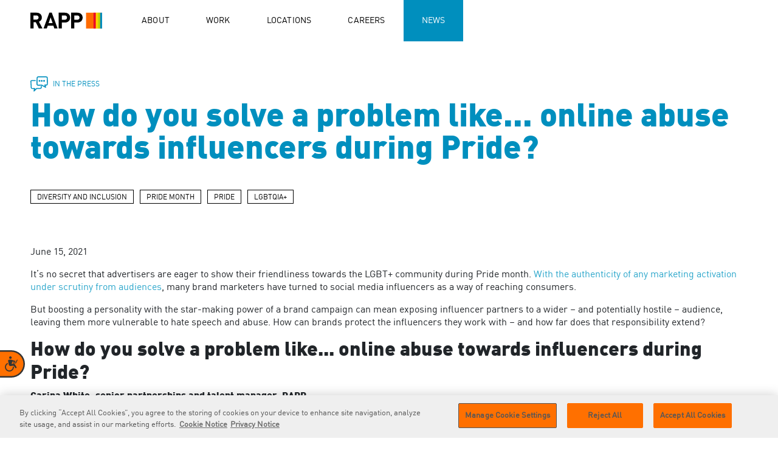

--- FILE ---
content_type: text/html; charset=utf-8
request_url: https://rapp.com/news/in-the-press/solving-online-abuse-towards-influencers-during-pride/
body_size: 8608
content:

<!DOCTYPE html>
<html lang="en">
<head>
        <link rel="preload" as="image">
        <link rel="preload" as="image">
    <meta charset="UTF-8">
<meta http-equiv="X-UA-Compatible" content="IE=edge">
<meta name="viewport" content="width=device-width, initial-scale=1, maximum-scale=1">
<meta name="msapplication-tap-highlight" content="no">
<!-- Primary Meta Tags -->
<title>Solving online abuse towards influencers during Pride - RAPP.com</title>
<meta name="title" content="Solving online abuse towards influencers during Pride - RAPP.com">
<meta name="description" content="RAPP&#x27;s&#xA0;Carina White discusses how brands should have an open dialogue with talent and address negative feedback.">
<!-- Open Graph / Facebook -->
<meta property="og:type" content="website">
<meta property="og:url" content="https://rapp.com/news/in-the-press/solving-online-abuse-towards-influencers-during-pride/">
<meta property="og:title" content="Solving online abuse towards influencers during Pride - RAPP.com">
<meta property="og:description" content="RAPP&#x27;s&#xA0;Carina White discusses how brands should have an open dialogue with talent and address negative feedback.">
<meta property="og:image" content="https://rapp.com/media/ukbhko4n/solving-online-abuse-towards-influencers-during-pride.jpg">
<!-- Twitter -->
<meta property="twitter:card" content="summary_large_image">
<meta property="twitter:url" content="https://rapp.com/news/in-the-press/solving-online-abuse-towards-influencers-during-pride/">
<meta property="twitter:title" content="Solving online abuse towards influencers during Pride - RAPP.com">
<meta property="twitter:description" content="RAPP&#x27;s&#xA0;Carina White discusses how brands should have an open dialogue with talent and address negative feedback.">
<meta property="twitter:image" content="https://rapp.com/media/ukbhko4n/solving-online-abuse-towards-influencers-during-pride.jpg">

    
<link rel="icon" type="image/x-icon" href="/assets/images/favicon/favicon.ico">
<link rel="shortcut icon" type="image/x-icon" href="/assets/images/favicon/favicon.ico">

    <link rel="stylesheet" href="/assets/css/app.min.css?v=17.3"> 


    <!-- OneTrust Cookies Consent Notice start for rapp.com -->
    <script type="text/javascript" charset="UTF-8" data-domain-script="67079dab-2ef2-45e3-92c0-4dd8adaed103" src="https://cdn.cookielaw.org/scripttemplates/otSDKStub.js"></script>
    <script type="text/javascript">
        function OptanonWrapper() { }
    </script>
    <!-- OneTrust Cookies Consent Notice end for rapp.com -->
    <!-- Google Tag Manager -->
    <script>
        (function (w, d, s, l, i) {
            w[l] = w[l] || []; w[l].push({
                'gtm.start':
                    new Date().getTime(), event: 'gtm.js'
            }); var f = d.getElementsByTagName(s)[0],
                j = d.createElement(s), dl = l != 'dataLayer' ? '&l=' + l : ''; j.async = true; j.src =
                    'https://www.googletagmanager.com/gtm.js?id=' + i + dl; f.parentNode.insertBefore(j, f);
        })(window, document, 'script', 'dataLayer', 'GTM-PG4TB54');</script>
    <!-- End Google Tag Manager -->
    <script src="/assets/js/initMap.js"></script> 


    <!-- POC for equal web-->
        <!-- Accessibility Code for "rapp.com" -->
            <script>
                window.interdeal = {
                    "sitekey": "2e87f6e34b166dc0e36b00b516a9b904",
                    "Position": "left",
                    "Menulang": "EN",
                    "domains": {
                        "js": "https://cdn.equalweb.com/",
                        "acc": "https://access.equalweb.com/"
                    },
                    "btnStyle": {
                        "vPosition": [
                            "80%",
                            "80%"
                        ],
                        "scale": [
                            "0.5",
                            "0.5"
                        ],
                        "color": {
                            "main": "#ff7000",
                            "second": "#343434"
                        },
                        "icon": {
                            "type": 7,
                            "shape": "semicircle"
                        }
                    }
                };
                (function (doc, head, body) {
                    var coreCall = doc.createElement('script');
                    coreCall.src = interdeal.domains.js + 'core/4.6.3/accessibility.js';
                    coreCall.defer = true;
                    coreCall.integrity = 'sha512-+5lbZsIsOqyfEswqMIHyOrR4jrrBUQ0aVv0KYYoZ6/jTkKsTIqAHwkHgFEoRDM3NbjZ0lOxR0qSslbA3NIXrfw==';
                    coreCall.crossOrigin = 'anonymous';
                    coreCall.setAttribute('data-cfasync', true);
                    body ? body.appendChild(coreCall) : head.appendChild(coreCall);
                })(document, document.head, document.body);
            </script>
<script type="text/javascript">!function(T,l,y){var S=T.location,k="script",D="instrumentationKey",C="ingestionendpoint",I="disableExceptionTracking",E="ai.device.",b="toLowerCase",w="crossOrigin",N="POST",e="appInsightsSDK",t=y.name||"appInsights";(y.name||T[e])&&(T[e]=t);var n=T[t]||function(d){var g=!1,f=!1,m={initialize:!0,queue:[],sv:"5",version:2,config:d};function v(e,t){var n={},a="Browser";return n[E+"id"]=a[b](),n[E+"type"]=a,n["ai.operation.name"]=S&&S.pathname||"_unknown_",n["ai.internal.sdkVersion"]="javascript:snippet_"+(m.sv||m.version),{time:function(){var e=new Date;function t(e){var t=""+e;return 1===t.length&&(t="0"+t),t}return e.getUTCFullYear()+"-"+t(1+e.getUTCMonth())+"-"+t(e.getUTCDate())+"T"+t(e.getUTCHours())+":"+t(e.getUTCMinutes())+":"+t(e.getUTCSeconds())+"."+((e.getUTCMilliseconds()/1e3).toFixed(3)+"").slice(2,5)+"Z"}(),iKey:e,name:"Microsoft.ApplicationInsights."+e.replace(/-/g,"")+"."+t,sampleRate:100,tags:n,data:{baseData:{ver:2}}}}var h=d.url||y.src;if(h){function a(e){var t,n,a,i,r,o,s,c,u,p,l;g=!0,m.queue=[],f||(f=!0,t=h,s=function(){var e={},t=d.connectionString;if(t)for(var n=t.split(";"),a=0;a<n.length;a++){var i=n[a].split("=");2===i.length&&(e[i[0][b]()]=i[1])}if(!e[C]){var r=e.endpointsuffix,o=r?e.location:null;e[C]="https://"+(o?o+".":"")+"dc."+(r||"services.visualstudio.com")}return e}(),c=s[D]||d[D]||"",u=s[C],p=u?u+"/v2/track":d.endpointUrl,(l=[]).push((n="SDK LOAD Failure: Failed to load Application Insights SDK script (See stack for details)",a=t,i=p,(o=(r=v(c,"Exception")).data).baseType="ExceptionData",o.baseData.exceptions=[{typeName:"SDKLoadFailed",message:n.replace(/\./g,"-"),hasFullStack:!1,stack:n+"\nSnippet failed to load ["+a+"] -- Telemetry is disabled\nHelp Link: https://go.microsoft.com/fwlink/?linkid=2128109\nHost: "+(S&&S.pathname||"_unknown_")+"\nEndpoint: "+i,parsedStack:[]}],r)),l.push(function(e,t,n,a){var i=v(c,"Message"),r=i.data;r.baseType="MessageData";var o=r.baseData;return o.message='AI (Internal): 99 message:"'+("SDK LOAD Failure: Failed to load Application Insights SDK script (See stack for details) ("+n+")").replace(/\"/g,"")+'"',o.properties={endpoint:a},i}(0,0,t,p)),function(e,t){if(JSON){var n=T.fetch;if(n&&!y.useXhr)n(t,{method:N,body:JSON.stringify(e),mode:"cors"});else if(XMLHttpRequest){var a=new XMLHttpRequest;a.open(N,t),a.setRequestHeader("Content-type","application/json"),a.send(JSON.stringify(e))}}}(l,p))}function i(e,t){f||setTimeout(function(){!t&&m.core||a()},500)}var e=function(){var n=l.createElement(k);n.src=h;var e=y[w];return!e&&""!==e||"undefined"==n[w]||(n[w]=e),n.onload=i,n.onerror=a,n.onreadystatechange=function(e,t){"loaded"!==n.readyState&&"complete"!==n.readyState||i(0,t)},n}();y.ld<0?l.getElementsByTagName("head")[0].appendChild(e):setTimeout(function(){l.getElementsByTagName(k)[0].parentNode.appendChild(e)},y.ld||0)}try{m.cookie=l.cookie}catch(p){}function t(e){for(;e.length;)!function(t){m[t]=function(){var e=arguments;g||m.queue.push(function(){m[t].apply(m,e)})}}(e.pop())}var n="track",r="TrackPage",o="TrackEvent";t([n+"Event",n+"PageView",n+"Exception",n+"Trace",n+"DependencyData",n+"Metric",n+"PageViewPerformance","start"+r,"stop"+r,"start"+o,"stop"+o,"addTelemetryInitializer","setAuthenticatedUserContext","clearAuthenticatedUserContext","flush"]),m.SeverityLevel={Verbose:0,Information:1,Warning:2,Error:3,Critical:4};var s=(d.extensionConfig||{}).ApplicationInsightsAnalytics||{};if(!0!==d[I]&&!0!==s[I]){var c="onerror";t(["_"+c]);var u=T[c];T[c]=function(e,t,n,a,i){var r=u&&u(e,t,n,a,i);return!0!==r&&m["_"+c]({message:e,url:t,lineNumber:n,columnNumber:a,error:i}),r},d.autoExceptionInstrumented=!0}return m}(y.cfg);function a(){y.onInit&&y.onInit(n)}(T[t]=n).queue&&0===n.queue.length?(n.queue.push(a),n.trackPageView({})):a()}(window,document,{
src: "https://js.monitor.azure.com/scripts/b/ai.2.min.js", // The SDK URL Source
crossOrigin: "anonymous", 
cfg: { // Application Insights Configuration
    connectionString: 'InstrumentationKey=d9ee63c4-f563-4337-8d3a-34029f459923;IngestionEndpoint=https://eastus-3.in.applicationinsights.azure.com/;LiveEndpoint=https://eastus.livediagnostics.monitor.azure.com/;ApplicationId=00c7ecc8-ab88-4018-b0b0-ef85d7bade29'
}});</script></head>
<body class="theme-blue   news-details-page  ">
    <!-- Google Tag Manager (noscript) -->
    <noscript>
        <iframe src="https://www.googletagmanager.com/ns.html?id=GTM-PG4TB54" height="0" width="0" style="display:none;visibility:hidden"></iframe>
    </noscript>
    <main class="wrapper">
            <div class="progress-bar-banner js-progress-bar-custom"></div>

        <!-- End Google Tag Manager (noscript) -->
        <!-- Navigation menu-->
<header class="navigation-content">
    <nav>
        <section class="logo-section">
            <div class="logo js-logo">
                <a href="/" id="link_nav_logo" name="home logo">
                    <picture>
                        <source media="(max-width: 800px)" srcset="/media/t3slemu2/rapplogo-mobile.svg">
                        <img src="/media/ungnnikl/rapplogo.svg" alt="Rapp Logo" width="67" height="19">
                    </picture>
                    <div class="open-mobile"><img src="/media/jbypdeye/rappmobilelogo-whiteborder.png" alt="Rapp logo" width="127" height="29"></div>

                </a>

            </div>

            <div class="menu-mobile js-toggle-menu">
                <div class="nav-icon"><span></span><span></span><span></span></div>
            </div>
        </section>
        <section class="nav-section js-navigation-list">
                <ul>
                        <li><a href="/"  id="link_nav_home" name="home" class="menu-orange  active">Home</a></li>
                        <li><a href="/about/"  id="link_nav_about" name="about" class="menu-orange  ">About</a></li>
                        <li><a href="/work/"  id="link_nav_work" name="work" class="menu-red  " target="">Work</a></li>
                        <li><a href="/locations/"  id="link_nav_locations" name="locations" class="menu-yellow  ">Locations</a></li>
                        <li><a href="/careers/"  id="link_nav_careers" name="careers" class="menu-green  ">Careers</a></li>
                        <li><a href="/news/"  id="link_nav_news" name="news" class="menu-blue  active">News</a></li>

                </ul>

        </section>
    </nav>
</header>
<!-- End of Navigation menu-->

        
    

    <section class="container news-details-no-image-banner">
        <div class="row">
            <div class="col-sm-12 col-md-12">
                <div class="news-details-banner__wrapper">
                    <div class="news-details-content__type">
                        <img src="/media/1x3fc3dg/news-details-type-icon.svg" alt="news details type">
                        <h6>IN THE PRESS</h6>
                    </div>
                    <div class="news-details-banner__content">
                        <h1 class="news-details__title">How do you solve a problem like... online abuse towards influencers during Pride?</h1>
                    </div>
                </div>
            </div>
        </div>
    </section>
<section class="container">
    <div class="row">
        <div class="col-sm-12 col-md-12">
            <div class="tags__wrapper">
                    <ul class="tags">
                                <li class="tag-item">
                                    <a href="/news/tags/diversity-and-inclusion">DIVERSITY AND INCLUSION</a>
                                </li>
                                <li class="tag-item">
                                    <a href="/news/tags/pride-month">PRIDE MONTH</a>
                                </li>
                                <li class="tag-item">
                                    <a href="/news/tags/pride">PRIDE</a>
                                </li>
                                <li class="tag-item">
                                    <a href="/news/tags/lgbtqia">LGBTQIA&#x2B;</a>
                                </li>
                    </ul>
            </div>
        </div>
    </div>
</section>
<section class="container static-content news-details__content">
    <div class="row">
        <div class="col-sm-12 col-md-12">
            <p>June 15, 2021</p>
            <p>It’s no secret that advertisers are eager to show their friendliness towards the LGBT+ community during Pride month.<span> </span><a rel="noopener" href="https://www.thedrum.com/opinion/2021/06/11/going-beyond-the-rainbow-can-brands-be-true-allies-the-lgbt-community-online" target="_blank">With the authenticity of any marketing activation under scrutiny from audiences</a>, many brand marketers have turned to social media influencers as a way of reaching consumers.</p>
<p>But boosting a personality with the star-making power of a brand campaign can mean exposing influencer partners to a wider – and potentially hostile – audience, leaving them more vulnerable to hate speech and abuse. How can brands protect the influencers they work with – and how far does that responsibility extend?</p>
<h2><strong>How do you solve a problem like... online abuse towards influencers during Pride?</strong></h2>
<p><strong>Carina White, senior partnerships and talent manager, RAPP</strong></p>
<p>Brands should have an open dialogue with talent before their content goes live to reassure them that online abuse will not be tolerated and they will be fully supported should it arise. Where possible, brands should reply to negative comments on their social pages.</p>
<p>A great example of this is from a podcast I work on that recently launched a partnership with Dove. They received numerous abusive comments about why hair discrimination towards Black people didn’t exist. The social team at Dove replied to every negative comment with stats and figures around hair discrimination and sought to educate and inform. Brands should also inform their talent of the features social media platforms have in place to prevent them seeing offensive comments and messages.</p>
<p>See what other ad exces had to say with <a rel="noopener" href="https://www.thedrum.com/news/2021/06/15/how-do-you-solve-problem-online-abuse-towards-influencers-during-pride" target="_blank">The Drum</a>.</p>
        </div>
    </div>
</section>

<section class="container static-content news-details__content  gated-content-polyfill">
    
</section>


<section class="container similar-news-section js-view-socialshares">
    <div class="row">
        <div class="col-sm-12 col-md-12">
            <div class="share-article__wrapper">
                <span>share</span>
                <ul>
                            <li>
                                <a class="js-btn-social facebook" href="#" data-share="facebook"><img src="/media/bhlo5mab/facebook-icon.svg" alt="facebook"></a>
                            </li>
                            <li>
                                <a class="js-btn-social twitter" href="#" data-share="twitter"><img src="/media/y5sersfw/twitter_logo_resized.svg" alt="twitter"></a>
                            </li>
                            <li>
                                <a class="js-btn-social linkedin" href="#" data-share="linkedin"><img src="/media/fcgo3xfb/linkedin-icon.svg" alt="linkedin"></a>
                            </li>

                </ul>
            </div>
        </div>
    </div>
</section>


<div class="news-details-seperator container">
    <img class="img-fluid separator-line" src="/media/v54nvag3/separator-color.png" alt="news details separator">
</div>


    <section class="container similar-news-section">
        <div class="row">
            <div class="col-sm-12 col-md-8">
                <h3 class="content-title">Similar stories</h3>
            </div>
        </div>
    </section>
    <section class="container news-card similar-news-details-card">
        <div class="js-slider news-cards-item__wrapper news-card-blue" id="news-details-slider" data-content="news">
            <div class="desktop-view">
                <div class="row">
                        <div class="col-lg-2 col-md-2 col-6">
                            <a class="news-card-item card-slide " href="/news/in-the-press/solving-online-abuse-towards-influencers-during-pride/">
                                <h5>How do you solve a problem like... online abuse towards influencers during Pride?</h5>
                                <p>June 15, 2021</p>
                            </a>
                        </div>
                        <div class="col-lg-2 col-md-2 col-6">
                            <a class="news-card-item card-slide " href="/news/in-the-press/why-marketers-are-encouraging-pride-marketing-that-goes-beyond-june/">
                                <h5>Why marketers are encouraging Pride marketing that ‘goes beyond June’</h5>
                                <p>June 08, 2021</p>
                            </a>
                        </div>

                </div>
            </div>
            <div class="mobile-view">
                <div class="swiper slider-content">
                    <div class="swiper-wrapper"></div>
                    <div class="swiper-pagination"></div>
                </div>
            </div>
        </div>
    </section>

        
<footer>
    <section class="footer-content theme-bgcolor">
        <div class="footer-colors">
                <img src="/media/dqmp40j2/news-footer-bar-blue.jpg" alt="" width="160" height="44">

        </div>
        <div class="container">
            <div class="row">
                <div class="col-md-12 col-lg-3">
                    <p class="title">Ready to get in touch?</p>
                </div>
                <div class="col-md-12 col-lg-3">
                    <p>
                        NEW BUSINESS INQUIRIES:
                        <a href="mailto:GlobalNewBusinessInquiries@rapp.com" id="link_footer_business_inq" name="business inquiries">GlobalNewBusinessInquiries@rapp.com</a>
                    </p>
                </div>
                <div class="col-md-12 col-lg-3">
                    <p>
                        PRESS INQUIRIES:
                        <a href="mailto:MediaInquiries@rapp.com" id="link_footer_press_inq" name="press inquiries">MediaInquiries@rapp.com</a>
                    </p>
                </div>
            </div>
        </div>
    </section>
    <section class="footer-content">
        <div class="container">
            <div class="row footer-nav-list">
                <ul>
                        <li>
                            <a href="/" id="link_footer_home" name="home">Home</a>
                        </li>
                        <li>
                            <a href="/about/" id="link_footer_about rapp" name="about rapp">About RAPP</a>
                        </li>
                        <li>
                            <a href="/work/" id="link_footer_work" name="work">Work</a>
                        </li>
                        <li>
                            <a href="/locations/" id="link_footer_locations" name="locations">Locations</a>
                        </li>
                        <li>
                            <a href="/careers/" id="link_footer_careers" name="careers">Careers</a>
                        </li>
                        <li>
                            <a href="/news/" id="link_footer_news" name="news">News</a>
                        </li>

                </ul>
            </div>
            <div class="row">
                <div class="footer-category">
                    <div class="footer-socialnetwork">
                                <a class="facebook" href="https://www.facebook.com/RAPPWORLDWIDE/" target="_blank" rel="rel noopener noreferrer nofollow" id="link_footer_social_facebook" name="facebook"><img src="/media/bhlo5mab/facebook-icon.svg" alt="facebook"></a>
                                <a class="twitter" href="https://twitter.com/RAPP" target="_blank" rel="rel noopener noreferrer nofollow" id="link_footer_social_twitter" name="twitter"><img src="/media/y5sersfw/twitter_logo_resized.svg" alt="twitter"></a>
                                <a class="instagram" href="https://www.instagram.com/rappworldwide/" target="_blank" rel="rel noopener noreferrer nofollow" id="link_footer_social_instagram" name="instagram"><img src="/media/cr4jcn3i/instagram-icon.svg" alt="instagram"></a>
                                <a class="linkedin" href="https://www.linkedin.com/company/rapp" target="_blank" rel="rel noopener noreferrer nofollow" id="link_footer_social_linkedin" name="linkedin"><img src="/media/fcgo3xfb/linkedin-icon.svg" alt="linkedin"></a>
                    </div>
                    <div class="footer-copyright">
                        <p><strong>RAPP</strong> is an Omnicom Company. <span>© 2025 RAPP. All rights reserved.</span></p>
                    </div>
                    <div class="footer-policy">
                        <ul>
                                    <li>
                                        <a href="/contact-us/" id="link_footer_contact" name="contact us">Contact <span>us</span></a>
                                    </li>
                                    <li>
                                        <a href="/privacy-policy/" id="link_footer_policy_privacy" name="privacy policy">Privacy <span>Policy</span></a>
                                    </li>
                                    <li>
                                        <a href="/gdpr-privacy-policy/" id="link_footer_policy_gdpr" name="gdpr policy">GDPR <span>Privacy Policy</span></a>
                                    </li>
                                    <li>
                                        <a href="/cookie-policy/" id="link_footer_policy_cookie" name="cookie policy">Cookie <span>Policy</span></a>
                                    </li>
                        </ul>
                    </div>
                </div>
            </div>
        </div>
    </section>
    <!--Cookie Banner & Cookie settings-->
</footer>

        <!-- Critical Js -->

            <!--2-->
            <script integrity="sha256-/xUj+3OJU5yExlq6GSYGSHk7tPXikynS7ogEvDej/m4=" crossorigin="anonymous" src="https://code.jquery.com/jquery-3.6.0.min.js"></script>
            <script integrity="sha512-Zq2BOxyhvnRFXu0+WE6ojpZLOU2jdnqbrM1hmVdGzyeCa1DgM3X5Q4A/Is9xA1IkbUeDd7755dNNI/PzSf2Pew==" crossorigin="anonymous" src="https://cdnjs.cloudflare.com/ajax/libs/jquery.isotope/3.0.6/isotope.pkgd.min.js"></script>
            <script src="/assets/js/vendors/swiper-bundle.min.js"></script>
            <script src="https://unpkg.com/imagesloaded@4.1.4/imagesloaded.pkgd.min.js"></script>
            <script integrity="sha512-Zq2BOxyhvnRFXu0+WE6ojpZLOU2jdnqbrM1hmVdGzyeCa1DgM3X5Q4A/Is9xA1IkbUeDd7755dNNI/PzSf2Pew==" crossorigin="anonymous" src="https://cdnjs.cloudflare.com/ajax/libs/jquery.isotope/3.0.6/isotope.pkgd.min.js"></script>
            <script src="https://unpkg.com/masonry-layout@4/dist/masonry.pkgd.min.js"></script>
            <script src="https://cdnjs.cloudflare.com/ajax/libs/gsap/3.10.4/gsap.min.js"></script>
            <script src="/assets/js/vendors/gsap.min.js"></script>
            <script src="/assets/js/vendors/ScrollTrigger.min.js"></script>
            <script src="/assets/js/app.min.js?v=9.5"></script>

    </main>


</body>
</html>


--- FILE ---
content_type: image/svg+xml
request_url: https://rapp.com/media/ungnnikl/rapplogo.svg
body_size: 974
content:
<svg width="67" height="16" viewBox="0 0 67 16" fill="none" xmlns="http://www.w3.org/2000/svg">
<rect x="52" y="0.5" width="15" height="14.9714" fill="#FF6B00"/>
<rect x="65" y="0.5" width="2" height="14.9714" fill="#008FBE"/>
<rect x="63" y="0.5" width="2" height="14.9714" fill="#C2D500"/>
<rect x="61" y="0.5" width="2" height="14.9714" fill="#FFD300"/>
<rect x="59" y="0.5" width="2" height="14.9714" fill="#EA0029"/>
<path fill-rule="evenodd" clip-rule="evenodd" d="M7.06776 6.50055C6.68283 6.86485 6.16875 7.04607 5.52551 7.04607H2.77688V3.10173H5.52551C6.16875 3.10173 6.68283 3.28371 7.06776 3.64724C7.45224 4.01121 7.64471 4.48636 7.64471 5.0739C7.64471 5.66154 7.45224 6.13735 7.06776 6.50055ZM7.97305 8.99772C8.33636 8.87165 8.68279 8.69331 9.01136 8.46257C9.33993 8.23162 9.63044 7.95202 9.88235 7.62324C10.1339 7.29478 10.3335 6.92055 10.4804 6.50055C10.6269 6.08099 10.7005 5.60585 10.7005 5.0739C10.7005 4.44467 10.592 3.85371 10.3754 3.30114C10.1582 2.74857 9.84033 2.26603 9.42077 1.85342C9.0011 1.44092 8.49033 1.11202 7.88912 0.86739C7.28757 0.622757 6.60904 0.5 5.85386 0.5H0V15.4389H2.91629V9.48026H5.01441L7.93114 15.4389H11.309L7.97305 8.99772Z" fill="black"/>
<path fill-rule="evenodd" clip-rule="evenodd" d="M17.0232 10.3403L18.9118 4.90625L20.7371 10.3403H17.0232ZM19.982 0.5H17.6948L12.2607 15.4389H15.303L16.2051 12.7951H21.5135L22.3947 15.4389H25.437L19.982 0.5Z" fill="black"/>
<path fill-rule="evenodd" clip-rule="evenodd" d="M33.6455 6.63699C33.2607 7.00801 32.7329 7.19309 32.0615 7.19309H29.3338V3.10173H32.0615C32.7329 3.10173 33.2607 3.29055 33.6455 3.6682C34.0302 4.04585 34.2227 4.54272 34.2227 5.15783C34.2227 5.77371 34.0302 6.26673 33.6455 6.63699ZM36.8033 3.36412C36.5794 2.79765 36.2578 2.3011 35.8383 1.87449C35.4184 1.44787 34.9008 1.11202 34.2855 0.86739C33.6698 0.622757 32.9776 0.5 32.2084 0.5H26.4175V15.4389H29.3338V9.81588H32.2084C32.9776 9.81588 33.6698 9.69368 34.2855 9.44871C34.9008 9.20408 35.4184 8.86857 35.8383 8.44173C36.2578 8.015 36.5794 7.51824 36.8033 6.95199C37.027 6.3854 37.139 5.78739 37.139 5.15783C37.139 4.52838 37.027 3.93059 36.8033 3.36412Z" fill="black"/>
<path fill-rule="evenodd" clip-rule="evenodd" d="M48.4865 3.36412C48.2626 2.79765 47.9405 2.3011 47.5214 1.87449C47.1012 1.44787 46.5839 1.11202 45.9685 0.86739C45.353 0.622757 44.6604 0.5 43.8916 0.5H38.1001V15.4389H41.0174V9.81588H43.8916C44.6604 9.81588 45.353 9.69368 45.9685 9.44871C46.5839 9.20408 47.1012 8.86857 47.5214 8.44173C47.9405 8.015 48.2626 7.51824 48.4865 6.95199C48.7093 6.3854 48.8218 5.78739 48.8218 5.15794C48.8218 4.52838 48.7093 3.93059 48.4865 3.36412ZM45.3288 6.63699C44.9438 7.00801 44.4155 7.19309 43.745 7.19309H41.0174V3.10173H43.745C44.4155 3.10173 44.9438 3.29055 45.3288 3.6682C45.7126 4.04585 45.9056 4.54272 45.9056 5.15794C45.9056 5.77371 45.7126 6.26673 45.3288 6.63699Z" fill="black"/>
</svg>
